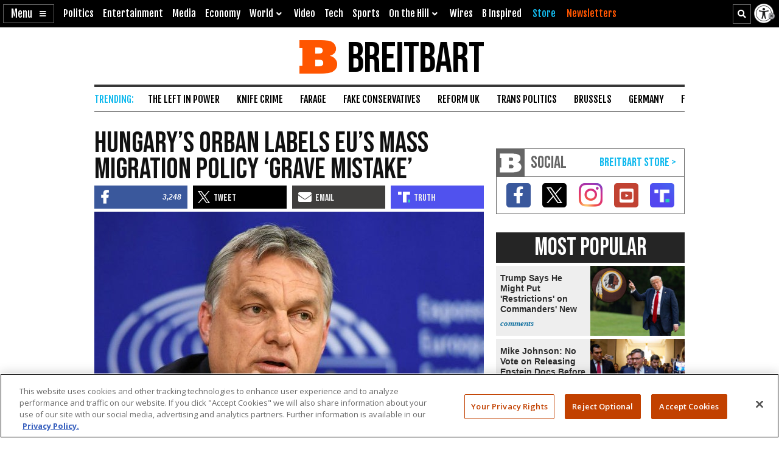

--- FILE ---
content_type: text/html; charset=utf-8
request_url: https://www.google.com/recaptcha/api2/aframe
body_size: 144
content:
<!DOCTYPE HTML><html><head><meta http-equiv="content-type" content="text/html; charset=UTF-8"></head><body><script nonce="l9z1dncfn9hQufBHozi8Cg">/** Anti-fraud and anti-abuse applications only. See google.com/recaptcha */ try{var clients={'sodar':'https://pagead2.googlesyndication.com/pagead/sodar?'};window.addEventListener("message",function(a){try{if(a.source===window.parent){var b=JSON.parse(a.data);var c=clients[b['id']];if(c){var d=document.createElement('img');d.src=c+b['params']+'&rc='+(localStorage.getItem("rc::a")?sessionStorage.getItem("rc::b"):"");window.document.body.appendChild(d);sessionStorage.setItem("rc::e",parseInt(sessionStorage.getItem("rc::e")||0)+1);localStorage.setItem("rc::h",'1768888387672');}}}catch(b){}});window.parent.postMessage("_grecaptcha_ready", "*");}catch(b){}</script></body></html>